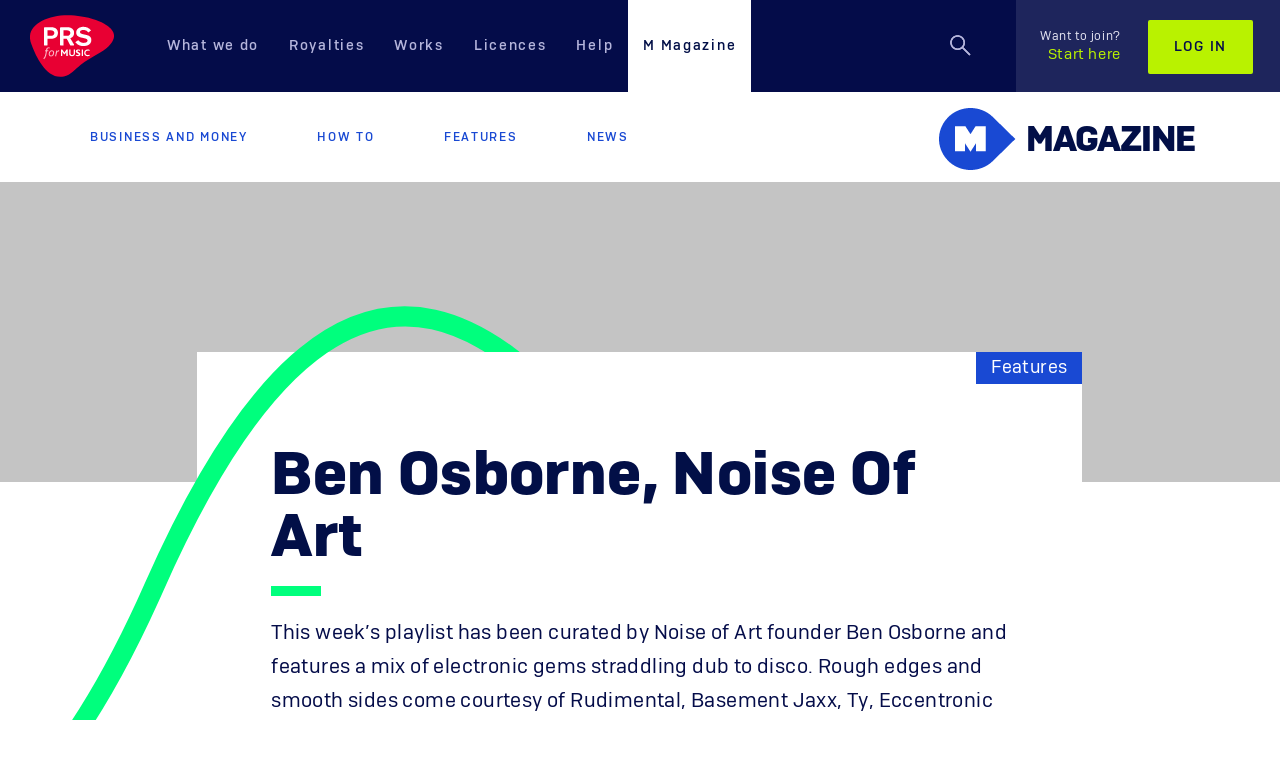

--- FILE ---
content_type: text/html; charset=utf-8
request_url: https://www.prsformusic.com/m-magazine/features/friday-playlist-ben-osborne-noise-of-art
body_size: 57014
content:

<!DOCTYPE html>
<html lang="en" itemscope itemtype="http://schema.org/Product">



<head>
  <meta charset="utf-8">
  <meta http-equiv="X-UA-Compatible" content="IE=edge">
  <meta name="viewport" content="width=device-width, initial-scale=1, maximum-scale=1, user-scalable=no">


  <!-- The globa01.css 3 meta tags *must* come first in the head; any other head content must come *after* these tags -->
  <meta name="description" content="This week&#8217;s playlist has been curated by Noise of Art founder Ben Osborne and features a mix of electronic gems straddling dub to disco. Rough edges and smooth sides come courtesy of Rudimental, Basement Jaxx, Ty, Eccentronic Research Council, Symbol One and more. Listen in to get a flavour of his upcoming celebrations that will mark 100 years of electronic music.">

  <title>Ben Osborne, Noise Of Art</title>

  <!-- Schema.org markup for Google+ -->
  <meta itemprop="name" content="Ben Osborne, Noise Of Art">
  <meta itemprop="description" content="This week&#8217;s playlist has been curated by Noise of Art founder Ben Osborne and features a mix of electronic gems straddling dub to disco. Rough edges and smooth sides come courtesy of Rudimental, Basement Jaxx, Ty, Eccentronic Research Council, Symbol One and more. Listen in to get a flavour of his upcoming celebrations that will mark 100 years of electronic music.">
  <!-- Twitter Card data -->
  <meta name="twitter:title" content="Ben Osborne, Noise Of Art">
  <meta name="twitter:description" content="This week&#8217;s playlist has been curated by Noise of Art founder Ben Osborne and features a mix of electronic gems straddling dub to disco. Rough edges and smooth sides come courtesy of Rudimental, Basement Jaxx, Ty, Eccentronic Research Council, Symbol One and more. Listen in to get a flavour of his upcoming celebrations that will mark 100 years of electronic music.">
    <meta name="twitter:image" content="https://www.prsformusic.com/-/media/foundation/mediumtile.png" />
  <meta name="twitter:site" content="prsformusic">
  <meta name="twitter:card" content="summary_large_image">

  <meta property="fb:pages" content="50991611802" />


  <!-- Open Graph data -->
  <meta property="og:title" content="Ben Osborne, Noise Of Art" />
  <meta property="og:type" content="website" />
  <meta property="og:url" content="https://www.prsformusic.com/m-magazine/features/friday-playlist-ben-osborne-noise-of-art" />
    <meta property="og:image" content="https://www.prsformusic.com/-/media/foundation/mediumtile.png" />
  <meta property="og:description" content="This week&#8217;s playlist has been curated by Noise of Art founder Ben Osborne and features a mix of electronic gems straddling dub to disco. Rough edges and smooth sides come courtesy of Rudimental, Basement Jaxx, Ty, Eccentronic Research Council, Symbol One and more. Listen in to get a flavour of his upcoming celebrations that will mark 100 years of electronic music." />

  <link rel="canonical" href="https://www.prsformusic.com/m-magazine/features/friday-playlist-ben-osborne-noise-of-art" />

  <!-- Favicon and Icons for all devices -->
  <link rel="shortcut icon" href="/images/favicons/favicon.ico" type="image/x-icon" />

  <link rel="apple-touch-icon" sizes="57x57" href="/images/favicons/apple-touch-icon-57x57.png">
  <link rel="apple-touch-icon" sizes="60x60" href="/images/favicons/apple-touch-icon-60x60.png">
  <link rel="apple-touch-icon" sizes="72x72" href="/images/favicons/apple-touch-icon-72x72.png">
  <link rel="apple-touch-icon" sizes="76x76" href="/images/favicons/apple-touch-icon-76x76.png">
  <link rel="apple-touch-icon" sizes="114x114" href="/images/favicons/apple-touch-icon-114x114.png">
  <link rel="apple-touch-icon" sizes="120x120" href="/images/favicons/apple-touch-icon-120x120.png">
  <link rel="apple-touch-icon" sizes="144x144" href="/images/favicons/apple-touch-icon-144x144.png">
  <link rel="apple-touch-icon" sizes="152x152" href="/images/favicons/apple-touch-icon-152x152.png">
  <link rel="apple-touch-icon" sizes="180x180" href="/images/favicons/apple-touch-icon-180x180.png">

  <link rel="icon" type="image/png" href="/images/favicons/favicon-16x16.png" sizes="16x16">
  <link rel="icon" type="image/png" href="/images/favicons/favicon-32x32.png" sizes="32x32">
  <link rel="icon" type="image/png" href="/images/favicons/favicon-96x96.png" sizes="96x96">
  <link rel="icon" type="image/png" href="/images/favicons/android-chrome-192x192.png" sizes="192x192">

  <meta name="msapplication-square70x70logo" content="/images/icons/smalltile.png" />
  <meta name="msapplication-square150x150logo" content="/images/icons/mediumtile.png" />
  <meta name="msapplication-wide310x150logo" content="/images/icons/widetile.png" />
  <meta name="msapplication-square310x310logo" content="/images/icons/largetile.png" />

  <style>
    /* trying to address the flicking issue on login pages */
    [id="login_page"] {
      /*display: none;*/
    }
  </style>
  

    <link media="all" rel="stylesheet" id="stylesheetCssLink" href="https://www.prsformusic.com/dist/css/global-08.css">


  <!-- HTML5 shim and Respond.js for IE8 support of HTML5 elements and media queries -->
  <!--[if lt IE 9]>
      <script src="https://oss.maxcdn.com/html5shiv/3.7.3/html5shiv.min.js"></script>
      <script src="https://oss.maxcdn.com/respond/1.4.2/respond.min.js"></script>
  <![endif]-->
  <!--Cookie Consent Script 1-->
<script nonce=EAh83u2KqUivm3kwK2NpA src="https://consent.trustarc.com/autoblockasset/core.min.js?domain=prsformusic.com"></script>
<script nonce=EAh83u2KqUivm3kwK2NpA src="https://consent.trustarc.com/autoblockoptout?domain=prsformusic.com"></script>
<script nonce=EAh83u2KqUivm3kwK2NpA type="text/javascript">
function addTrialToken(tokenContents) {
var tokenElement = document.createElement('meta');
tokenElement.httpEquiv = 'origin-trial';
tokenElement.content = tokenContents;
document.head.appendChild(tokenElement);
}
addTrialToken("Ao+CCoCriuVqiWPITzLnqeN5PH+uVY53u0TbLBEA3Jr+JOUKFyb/7jjKxV1XCxzMDafer2+gvZOArCWPrNoDawoAAABxeyJvcmlnaW4iOiJodHRwczovL3d3dy5wcnNmb3JtdXNpYy5jb206NDQzIiwiZmVhdHVyZSI6IkRpc2FibGVUaGlyZFBhcnR5U3RvcmFnZVBhcnRpdGlvbmluZyIsImV4cGlyeSI6MTcyNTQwNzk5OX0=");
</script>  <!--End Cookie Consent Script 1-->
  <!-- Google Tag Manager -->
    <script nonce="EAh83u2KqUivm3kwK2NpA">
      (function (w, d, s, l, i) {
        w[l] = w[l] || [];
        w[l].push({
          'gtm.start':
            new Date().getTime(),
          event: 'gtm.js'
        });
        var f = d.getElementsByTagName(s)[0],
          j = d.createElement(s),
          dl = l != 'dataLayer' ? '&l=' + l : '';
        j.async = true;
        j.src =
          'https://www.googletagmanager.com/gtm.js?id=' + i + dl;
        f.parentNode.insertBefore(j, f);
      })(window, document, 'script', 'dataLayer', 'GTM-N8CZ34');
    </script>
  <!-- End Google Tag Manager -->
  <!--Cookie Consent Script 2-->
<script nonce=EAh83u2KqUivm3kwK2NpA async="async" src=//consent.trustarc.com/notice?domain=prsformusic.com&gtm=1&c=teconsent&js=nj&noticeType=bb&text=true&pcookie crossorigin=""></script>
<meta name="algolia-site-verification"  content="E6E30A9D2B69C599" />  <!-- End Cookie Consent Script 2 -->
  <!-- Twitter widgets -->
  <script nonce="EAh83u2KqUivm3kwK2NpA">
    window.twttr = (function (d, s, id) {
      var js, fjs = d.getElementsByTagName(s)[0],
        t = window.twttr || {};
      if (d.getElementById(id)) return t;
      js = d.createElement(s);
      js.id = id;
      js.src = "https://platform.twitter.com/widgets.js";
      fjs.parentNode.insertBefore(js, fjs);
      t._e = [];
      t.ready = function (f) {
        t._e.push(f);
      };
      return t;
    }(document, "script", "twitter-wjs"));
  </script>

</head>
<body class="">

  
  <noscript>
    <iframe src="https://www.googletagmanager.com/ns.html?id=GTM-N8CZ34"
            height="0" width="0" style="display:none;visibility:hidden"></iframe>
  </noscript>


  <div class="offcanvas__container offcanvas--trigger">
    
    
<nav id="nav" class="navbar navbar-default   navbar-absolute-top" role="navigation">
  <div class="visible-lg">
    <a href="/" title="Home" class="navbar-header">
      <svg xmlns="http://www.w3.org/2000/svg" height="62" width="84" viewBox="0 0 200 147" tabindex="-1"> <title tabindex="-1">PRS for Music</title> <g fill-rule="evenodd" fill="none"> <path fill="#E80033" d="M4.13 71.2c10.4 28.8 36.9 83.8 76.5 74.8 16.4-3 27.4-17 39.4-27 14-11 28-18 43-27.5 0 0 55-28.5 31-57.4 0 0-19-26.3-88-33.1-61.4-6.01-123 22.4-102 70.2" tabindex="-1" /> <path tabindex="-1" fill="#FEFEFE" d="M50.6 49.2h-8.9V36.1h7.7c5.7 0 8.5 2.6 8.5 6.6 0 4.1-3.1 6.5-7.3 6.5m1.1-20.3H34.9c-.8 0-1.5.6-1.5 1.4V71.1c0 .8.7 1.5 1.5 1.5H40.3c.8 0 1.4-.7 1.4-1.5V56.5H49.6c4.1-.1 8.2-1.5 8.2-1.5 2.1-.8 8.7-3.1 8.7-12.9 0-7.7-5.5-13.2-14.8-13.2M88.8 49.2h-8.9V36.1h7.7c5.7 0 8.4 2.6 8.4 6.6 0 4.1-3 6.5-7.2 6.5M105 70.4L95.9 55c2.1-.8 9.1-3.1 9.1-12.9 0-7.7-5.9-13.2-15.1-13.2H73.1c-.8 0-1.4.6-1.4 1.4V71.1c0 .8.6 1.4 1.4 1.5H78.5c.8 0 1.4-.7 1.4-1.5V56.5h7.8l8.1 15.3c.2.4.7.7 1.2.8h6c1 0 2-.7 2-1.5v-.7M133 47l-5-1.2c-5-1.1-9-2-9-5.6 0-3 3-4.8 8-4.8s9 1.8 11 5c0 .4 0 .6 1 .6 0 0 1-.1 1-.3l4-3.3c1-.2 1-.6 1-1.1 0-.4 0-.7-1-.9v-.1c-4-5.1-10-7.5-17-7.5-8 0-17 4.4-17 13.6 0 8 6 10.6 13 12.2l5 1.1c6 1.4 9 2.3 9 5.8 0 4.2-5 5.6-9 5.6-5 0-9-1.8-12-5.6-1-.3-1-.5-2-.5v.3l-5 3.3c0 .3-1 .7-1 1.2 0 .3 0 .6 1 .8v.1c4 5.3 11 8 18 8 9 0 19-3.7 19-14.4 0-8.3-6-10.9-13-12.3" /> <path tabindex="-1" fill="#FCB5C5" d="M46 79.6c-.6-.4-1.2-.6-2-.6-1.4 0-2.5.9-3 3.1l-.3 1.6h3.4l-.9 2.1h-2.8c-1.1 6.7-2 15.2-6.9 19.2l-1.6-2c3.9-3.6 4.6-9.1 5.9-17.2h-2l.3-2.1h2l.3-1.8c.8-4.1 3.5-5.2 5.6-5.2 1.1 0 2.1.3 3.1.8L46 79.6zM54 86.7c-.5-.5-1.2-.8-2.2-.8-1.2 0-2.2.5-3 1.4-1.1 1.2-1.8 3.1-1.8 5.1 0 1.3.4 2.3 1.1 3 .5.4 1.2.7 2.1.7 1 0 1.9-.4 2.6-1.1 1.3-1.2 2.1-3.3 2.1-5.4 0-1.2-.3-2.2-.9-2.9m.8 9.6c-1.3 1.3-3 2-4.8 2s-3.1-.6-4-1.4c-1.1-1.1-1.6-2.8-1.6-4.5 0-2.6 1-5 2.6-6.6 1.2-1.3 3-2.1 5-2.1 1.8 0 3.1.6 4 1.5 1 1.1 1.5 2.6 1.5 4.3 0 2.8-1 5.3-2.7 6.8M68.8 86.6c-.4-.2-.9-.3-1.3-.3-1.5 0-3.1 1.5-4.3 6.7l-1 5h-2.6l3-13.9h2l-.4 2.8c1-2 2.2-3.2 4-3.2.8 0 1.4.3 1.8.6l-1.2 2.3z" /> <path tabindex="-1" fill="#FEFEFE" d="M89.9 96.8V82.6c0-.4-.4-.7-.8-.7h-1.8c-.3 0-.5.1-.6.3l-3.6 5.5c-.5.7-.8 1.3-1.1 1.8-.3-.5-.7-1.1-1.1-1.7L77 82.2c-.1-.2-.4-.3-.7-.3h-1.8c-.4 0-.8.3-.8.7v14.2c0 .5.4.8.8.8h1.7c.4 0 .8-.3.8-.8v-9.6c.3.6.7 1.1 1 1.6l3 4.2c.2.2.4.3.6.3h.7c.3 0 .5-.1.7-.3l2.7-4.1c.2-.4.8-1.2.9-1.7h.1c-.1.6-.1 1.1-.1 1.7v7.9c0 .4.4.8.8.8h1.7c.5 0 .8-.3.8-.8M107 82.6c0-.4 0-.7-1-.7h-2v9.8c0 1-1 1.8-1 2.4-1 .7-2 1-3 1-.9 0-1.9-.3-2.5-1-.5-.6-.9-1.4-.9-2.6v-8.9c0-.4-.3-.7-.7-.7h-1.7c-.5 0-.8.3-.8.7v9.2c0 1.8.5 3.4 1.5 4.4 1.2 1.1 2.9 1.6 5.1 1.6 2 0 4-.6 5-1.8 1-1.1 2-2.6 2-4.5v-8.9zM113 85.8c0-.9 1-1.5 2-1.5s2 .3 3 .7c0 0 1-.3 1-.7V83.1c0-.3 0-.6-1-.7-1-.4-2-.7-3-.7-4 0-6 2.1-6 4.5 0 1.2 1 2.1 1 2.8 2 2.2 6 2.5 6 4.6 0 1.2-1 1.6-2 1.6s-2-.3-3-.8c0-.1 0-.1-1-.1v.4l-1 1v.4c0 .2 0 .5 1 .6 1 .6 2 1.1 4 1.1 3 0 6-1.8 6-4.6 0-4.9-7-4.7-7-7.4M126 82.7v-.1c0-.4 0-.7-1-.7h-2V97.6h2c1 0 1-.3 1-.8V82.7zM142 95.9v-1.2c-1-.3-1-.5-1-.5v.1c-1 .5-2 .7-4 .7-3 0-5-2.3-5-5.3 0-2.8 2-5.3 6-5.3 1 0 2 .1 3 .6 0 0 1-.3 1-.7V83c0-.3-1-.6-1-.7-1-.4-2-.6-3-.6-6 0-9 3.7-9 8.2 0 4.4 3 7.9 8 7.9 1 0 3-.3 5-1.2v-.7" /> </g> </svg>
    </a>
    <div id="navbar" class="navbar-collapse collapse">
      <ul class="nav navbar-nav">
          <li class=" nav-dropdown-link">

            <a href="/what-we-do" >What we do</a>

              <ul class="nav-dropdown">
                
        <li>
            <a href="/what-we-do/prs-and-mcps">
                PRS and MCPS
            </a>
        </li>
        <li>
            <a href="/what-we-do/paying-our-members">
                Paying our members
            </a>
        </li>
        <li>
            <a href="/what-we-do/protecting-music">
                Protecting music
            </a>
        </li>
        <li>
            <a href="/what-we-do/supporting-music">
                Supporting music
            </a>
        </li>

              </ul>
          </li>
                  <li class=" nav-dropdown-link">

            <a href="/royalties" >Royalties</a>

              <ul class="nav-dropdown">
                
        <li>
            <a href="/royalties/getting-started-as-a-writer">
                Getting started as a writer
            </a>
        </li>
        <li>
            <a href="/royalties/royalty-payment-dates">
                Payment dates
            </a>
        </li>
        <li>
            <a href="/royalties/report-live-performances">
                Report live performances
            </a>
        </li>
        <li>
            <a href="/royalties/your-statement">
                Your statement
            </a>
        </li>

              </ul>
          </li>
                  <li class=" nav-dropdown-link">

            <a href="/works" >Works</a>

              <ul class="nav-dropdown">
                
        <li>
            <a href="/works/registering-works">
                Registering works
            </a>
        </li>
        <li>
            <a href="/works/searching-works">
                Searching works
            </a>
        </li>
        <li>
            <a href="/works/how-copyright-works">
                How copyright works
            </a>
        </li>
        <li>
            <a href="/works/nexus-programme">
                Nexus programme
            </a>
        </li>

              </ul>
          </li>
                  <li class=" ">

            <a href="/licences" >Licences</a>

          </li>
                  <li class=" nav-dropdown-link">

            <a href="/help" >Help</a>

              <ul class="nav-dropdown">
                
        <li>
            <a href="https://help.prsformusic.com/s/">
                My membership
            </a>
        </li>
        <li>
            <a href="/help/help-with-buying-a-licence">
                Buying a licence
            </a>
        </li>

              </ul>
          </li>
                  <li class="m-magazine active ">

            <a href="/m-magazine" >M Magazine</a>

          </li>
      </ul>
      <div class="navbar-right">
        <ul class="nav navbar-nav navbar__search ">
            <li>
              <div class="navbar__search-container">
                  <button class="navbar__search-icon-container" title="Search">
                    <svg class="navbar__search-icon" width="24" height="24" viewBox="0 0 24 24" xmlns="http://www.w3.org/2000/svg" xmlns:xlink="http://www.w3.org/1999/xlink" tabindex="-1"> <title tabindex="-1">Search</title> <defs tabindex="-1"> <path d="M7.61 14.967c4.063 0 7.357-3.294 7.357-7.358 0-4.065-3.294-7.36-7.358-7.36C3.544.25.25 3.545.25 7.61c0 4.063 3.295 7.357 7.36 7.357zm0-1.5c-3.237 0-5.86-2.623-5.86-5.858 0-3.237 2.623-5.86 5.86-5.86 3.234 0 5.857 2.623 5.857 5.86 0 3.234-2.623 5.857-5.858 5.857zm4.637-.15l7.223 7.213 1.06-1.06-7.223-7.212-1.06 1.06z" id="a-3" tabindex="-1" /> </defs> <g fill="none" fill-rule="evenodd" tabindex="-1"> <mask id="b-3" fill="#fff"> <use xlink:href="#a-3" tabindex="-1" /> </mask> <use fill="#B5B5DB" xlink:href="#a-3" tabindex="-1" /> <path d="M0 0h150v60H0z" mask="url(#b-3)" fill="#B5B5DB" tabindex="-1" /> </g> </svg>
                    <svg class="navbar__search-close-icon" width="24" height="24" viewBox="0 0 24 24" xmlns="http://www.w3.org/2000/svg" tabindex="-1"> <title tabindex="-1">Close Search</title> <g stroke="#B5B5DB" stroke-width="2" fill="none" fill-rule="evenodd" tabindex="-1"> <path d="M1 1l22 22M1 23L23 1" tabindex="-1" /> </g> </svg>
                  </button>
                <form action="https://www.prsformusic.com/search" class="navbar__search-bar-container">
                  <a href="#" title="Search" class="navbar__search-icon-button navbar__search-icon-svg" tabindex="-1">
                    <svg width="33" height="33" viewBox="0 0 24 24" xmlns="http://www.w3.org/2000/svg" xmlns:xlink="http://www.w3.org/1999/xlink" tabindex="-1"> <title tabindex="-1">Search</title> <defs tabindex="-1"> <path d="M7.61 14.967c4.063 0 7.357-3.294 7.357-7.358 0-4.065-3.294-7.36-7.358-7.36C3.544.25.25 3.545.25 7.61c0 4.063 3.295 7.357 7.36 7.357zm0-1.5c-3.237 0-5.86-2.623-5.86-5.858 0-3.237 2.623-5.86 5.86-5.86 3.234 0 5.857 2.623 5.857 5.86 0 3.234-2.623 5.857-5.858 5.857zm4.637-.15l7.223 7.213 1.06-1.06-7.223-7.212-1.06 1.06z" id="search-icon-a" tabindex="-1" /> </defs> <g fill="none" fill-rule="evenodd" tabindex="-1"> <mask id="search-icon-b" fill="#fff"> <use xlink:href="#search-icon-a" tabindex="-1" /> </mask> <use fill="#02072A" xlink:href="#search-icon-a" tabindex="-1" /> <path d="M0 0h150v60H0z" mask="url(#search-icon-b)" fill="#02072A" tabindex="-1" /> </g> </svg>
                  </a>
                  <label style="display:none" for="query">Search</label><input type="text" class="navbar__search-bar form-control" id="query" name="query" placeholder="Enter your search here..." tabindex="-1" />
                  <input type="submit" value="Search" class="btn btn-primary navbar__search-button" disabled="disabled" tabindex="-1" />
                </form>
              </div>
            </li>
         </ul>
            <ul class="nav navbar-nav navbar-login">
              <li> <a href="https://www.prsformusic.com/join" class="navbar__member-link"><span>Want to join?</span>Start here</a></li>
              <li><a href="https://www.prsformusic.com/login" class="btn btn-default">Log in</a></li>
            </ul>
        </div>
    </div>
  </div>

  <div class="visible-xxs visible-xs visible-sm visible-md">
    <div class="navbar navbar-default " role="navigation">
      <button type="button" class="navbar-toggle" data-toggle="offcanvas" data-target=".navbar-collapse"><span class="icon-bar"> </span> <span class="icon-bar"> </span> <span class="icon-bar"> </span> </button>

      <ul class="nav navbar-nav navbar__search ">
        <li>
          <div class="navbar__search-container">
              <button class="navbar__search-icon-container" title="Search">
                <svg class="navbar__search-icon" width="24" height="24" viewBox="0 0 24 24" xmlns="http://www.w3.org/2000/svg" xmlns:xlink="http://www.w3.org/1999/xlink" tabindex="-1"> <title tabindex="-1">Search</title> <defs tabindex="-1"> <path d="M7.61 14.967c4.063 0 7.357-3.294 7.357-7.358 0-4.065-3.294-7.36-7.358-7.36C3.544.25.25 3.545.25 7.61c0 4.063 3.295 7.357 7.36 7.357zm0-1.5c-3.237 0-5.86-2.623-5.86-5.858 0-3.237 2.623-5.86 5.86-5.86 3.234 0 5.857 2.623 5.857 5.86 0 3.234-2.623 5.857-5.858 5.857zm4.637-.15l7.223 7.213 1.06-1.06-7.223-7.212-1.06 1.06z" id="a-1" tabindex="-1" /> </defs> <g fill="none" fill-rule="evenodd" tabindex="-1"> <mask id="b-1" fill="#fff"> <use xlink:href="#a-1" tabindex="-1" /> </mask> <use fill="#B5B5DB" xlink:href="#a-1" /> <path d="M0 0h150v60H0z" mask="url(#b-1)" fill="#B5B5DB" tabindex="-1" /> </g> </svg>
                <svg class="navbar__search-close-icon" width="24" height="24" viewBox="0 0 24 24" xmlns="http://www.w3.org/2000/svg" tabindex="-1"> <title tabindex="-1">Close Search</title> <g stroke="#B5B5DB" stroke-width="2" fill="none" fill-rule="evenodd" tabindex="-1"> <path d="M1 1l22 22M1 23L23 1" tabindex="-1" /> </g> </svg>
              </button>
            <form action="https://www.prsformusic.com/search" class="navbar__search-bar-container">
              <a href="#" title="Search" class="navbar__search-icon-button navbar__search-icon-svg" tabindex="-1">
                <svg width="33" height="33" viewBox="0 0 24 24" xmlns="http://www.w3.org/2000/svg" xmlns:xlink="http://www.w3.org/1999/xlink" tabindex="-1"> <title tabindex="-1">Search</title> <defs tabindex="-1"> <path d="M7.61 14.967c4.063 0 7.357-3.294 7.357-7.358 0-4.065-3.294-7.36-7.358-7.36C3.544.25.25 3.545.25 7.61c0 4.063 3.295 7.357 7.36 7.357zm0-1.5c-3.237 0-5.86-2.623-5.86-5.858 0-3.237 2.623-5.86 5.86-5.86 3.234 0 5.857 2.623 5.857 5.86 0 3.234-2.623 5.857-5.858 5.857zm4.637-.15l7.223 7.213 1.06-1.06-7.223-7.212-1.06 1.06z" id="search-icon-mobile-a" tabindex="-1" /> </defs> <g fill="none" fill-rule="evenodd" tabindex="-1"> <mask id="search-icon-mobile-b" fill="#fff"> <use xlink:href="#search-icon-mobile-a" tabindex="-1" /> </mask> <use fill="#02072A" xlink:href="#search-icon-mobile-a" /> <path d="M0 0h150v60H0z" mask="url(#search-icon-mobile-b)" fill="#02072A" tabindex="-1" /> </g> </svg>
              </a>
              <label style="display:none" for="m-query">Search</label><input type="text" class="navbar__search-bar form-control" id="m-query" name="query" placeholder="Enter your search here..." tabindex="-1" />
              <input type="submit" value="Search" class="btn btn-primary navbar__search-button" disabled="disabled" tabindex="-1" />
            </form>
          </div>
        </li>
      </ul>
        
      
       <a href="/" title="Home" class="navbar-header">
         <svg xmlns="http://www.w3.org/2000/svg" height="49" width="66" viewBox="0 0 200 147" tabindex="-1"> <title tabindex="-1">PRS for Music</title> <g fill-rule="evenodd" fill="none"> <path tabindex="-1" fill="#E80033" d="M4.13 71.2c10.4 28.8 36.9 83.8 76.5 74.8 16.4-3 27.4-17 39.4-27 14-11 28-18 43-27.5 0 0 55-28.5 31-57.4 0 0-19-26.3-88-33.1-61.4-6.01-123 22.4-102 70.2" /> <path tabindex="-1" fill="#FEFEFE" d="M50.6 49.2h-8.9V36.1h7.7c5.7 0 8.5 2.6 8.5 6.6 0 4.1-3.1 6.5-7.3 6.5m1.1-20.3H34.9c-.8 0-1.5.6-1.5 1.4V71.1c0 .8.7 1.5 1.5 1.5H40.3c.8 0 1.4-.7 1.4-1.5V56.5H49.6c4.1-.1 8.2-1.5 8.2-1.5 2.1-.8 8.7-3.1 8.7-12.9 0-7.7-5.5-13.2-14.8-13.2M88.8 49.2h-8.9V36.1h7.7c5.7 0 8.4 2.6 8.4 6.6 0 4.1-3 6.5-7.2 6.5M105 70.4L95.9 55c2.1-.8 9.1-3.1 9.1-12.9 0-7.7-5.9-13.2-15.1-13.2H73.1c-.8 0-1.4.6-1.4 1.4V71.1c0 .8.6 1.4 1.4 1.5H78.5c.8 0 1.4-.7 1.4-1.5V56.5h7.8l8.1 15.3c.2.4.7.7 1.2.8h6c1 0 2-.7 2-1.5v-.7M133 47l-5-1.2c-5-1.1-9-2-9-5.6 0-3 3-4.8 8-4.8s9 1.8 11 5c0 .4 0 .6 1 .6 0 0 1-.1 1-.3l4-3.3c1-.2 1-.6 1-1.1 0-.4 0-.7-1-.9v-.1c-4-5.1-10-7.5-17-7.5-8 0-17 4.4-17 13.6 0 8 6 10.6 13 12.2l5 1.1c6 1.4 9 2.3 9 5.8 0 4.2-5 5.6-9 5.6-5 0-9-1.8-12-5.6-1-.3-1-.5-2-.5v.3l-5 3.3c0 .3-1 .7-1 1.2 0 .3 0 .6 1 .8v.1c4 5.3 11 8 18 8 9 0 19-3.7 19-14.4 0-8.3-6-10.9-13-12.3" /> <path tabindex="-1" fill="#FCB5C5" d="M46 79.6c-.6-.4-1.2-.6-2-.6-1.4 0-2.5.9-3 3.1l-.3 1.6h3.4l-.9 2.1h-2.8c-1.1 6.7-2 15.2-6.9 19.2l-1.6-2c3.9-3.6 4.6-9.1 5.9-17.2h-2l.3-2.1h2l.3-1.8c.8-4.1 3.5-5.2 5.6-5.2 1.1 0 2.1.3 3.1.8L46 79.6zM54 86.7c-.5-.5-1.2-.8-2.2-.8-1.2 0-2.2.5-3 1.4-1.1 1.2-1.8 3.1-1.8 5.1 0 1.3.4 2.3 1.1 3 .5.4 1.2.7 2.1.7 1 0 1.9-.4 2.6-1.1 1.3-1.2 2.1-3.3 2.1-5.4 0-1.2-.3-2.2-.9-2.9m.8 9.6c-1.3 1.3-3 2-4.8 2s-3.1-.6-4-1.4c-1.1-1.1-1.6-2.8-1.6-4.5 0-2.6 1-5 2.6-6.6 1.2-1.3 3-2.1 5-2.1 1.8 0 3.1.6 4 1.5 1 1.1 1.5 2.6 1.5 4.3 0 2.8-1 5.3-2.7 6.8M68.8 86.6c-.4-.2-.9-.3-1.3-.3-1.5 0-3.1 1.5-4.3 6.7l-1 5h-2.6l3-13.9h2l-.4 2.8c1-2 2.2-3.2 4-3.2.8 0 1.4.3 1.8.6l-1.2 2.3z" /> <path tabindex="-1" fill="#FEFEFE" d="M89.9 96.8V82.6c0-.4-.4-.7-.8-.7h-1.8c-.3 0-.5.1-.6.3l-3.6 5.5c-.5.7-.8 1.3-1.1 1.8-.3-.5-.7-1.1-1.1-1.7L77 82.2c-.1-.2-.4-.3-.7-.3h-1.8c-.4 0-.8.3-.8.7v14.2c0 .5.4.8.8.8h1.7c.4 0 .8-.3.8-.8v-9.6c.3.6.7 1.1 1 1.6l3 4.2c.2.2.4.3.6.3h.7c.3 0 .5-.1.7-.3l2.7-4.1c.2-.4.8-1.2.9-1.7h.1c-.1.6-.1 1.1-.1 1.7v7.9c0 .4.4.8.8.8h1.7c.5 0 .8-.3.8-.8M107 82.6c0-.4 0-.7-1-.7h-2v9.8c0 1-1 1.8-1 2.4-1 .7-2 1-3 1-.9 0-1.9-.3-2.5-1-.5-.6-.9-1.4-.9-2.6v-8.9c0-.4-.3-.7-.7-.7h-1.7c-.5 0-.8.3-.8.7v9.2c0 1.8.5 3.4 1.5 4.4 1.2 1.1 2.9 1.6 5.1 1.6 2 0 4-.6 5-1.8 1-1.1 2-2.6 2-4.5v-8.9zM113 85.8c0-.9 1-1.5 2-1.5s2 .3 3 .7c0 0 1-.3 1-.7V83.1c0-.3 0-.6-1-.7-1-.4-2-.7-3-.7-4 0-6 2.1-6 4.5 0 1.2 1 2.1 1 2.8 2 2.2 6 2.5 6 4.6 0 1.2-1 1.6-2 1.6s-2-.3-3-.8c0-.1 0-.1-1-.1v.4l-1 1v.4c0 .2 0 .5 1 .6 1 .6 2 1.1 4 1.1 3 0 6-1.8 6-4.6 0-4.9-7-4.7-7-7.4M126 82.7v-.1c0-.4 0-.7-1-.7h-2V97.6h2c1 0 1-.3 1-.8V82.7zM142 95.9v-1.2c-1-.3-1-.5-1-.5v.1c-1 .5-2 .7-4 .7-3 0-5-2.3-5-5.3 0-2.8 2-5.3 6-5.3 1 0 2 .1 3 .6 0 0 1-.3 1-.7V83c0-.3-1-.6-1-.7-1-.4-2-.6-3-.6-6 0-9 3.7-9 8.2 0 4.4 3 7.9 8 7.9 1 0 3-.3 5-1.2v-.7" /> </g> </svg>
       </a>
    </div>
  </div>
</nav>

<div class="col-xs-6 col-sm-3 sidebar-offcanvas navbar-collapse offcanvas--showhide" id="sidebar" role="navigation">
  <div class="visible-xxs visible-xs visible-sm visible-md">
    <div class="row sidebar-nav-wrapper">
      <div class="sidebar-nav">
        <a href="/" title="Home" class="navbar-header">
          <svg xmlns="http://www.w3.org/2000/svg" height="60" width="81" viewBox="0 0 200 147" tabindex="-1"> <title tabindex="-1">PRS for Music</title> <g fill-rule="evenodd" fill="none"> <path tabindex="-1" fill="#E80033" d="M4.13 71.2c10.4 28.8 36.9 83.8 76.5 74.8 16.4-3 27.4-17 39.4-27 14-11 28-18 43-27.5 0 0 55-28.5 31-57.4 0 0-19-26.3-88-33.1-61.4-6.01-123 22.4-102 70.2" /> <path tabindex="-1" fill="#FEFEFE" d="M50.6 49.2h-8.9V36.1h7.7c5.7 0 8.5 2.6 8.5 6.6 0 4.1-3.1 6.5-7.3 6.5m1.1-20.3H34.9c-.8 0-1.5.6-1.5 1.4V71.1c0 .8.7 1.5 1.5 1.5H40.3c.8 0 1.4-.7 1.4-1.5V56.5H49.6c4.1-.1 8.2-1.5 8.2-1.5 2.1-.8 8.7-3.1 8.7-12.9 0-7.7-5.5-13.2-14.8-13.2M88.8 49.2h-8.9V36.1h7.7c5.7 0 8.4 2.6 8.4 6.6 0 4.1-3 6.5-7.2 6.5M105 70.4L95.9 55c2.1-.8 9.1-3.1 9.1-12.9 0-7.7-5.9-13.2-15.1-13.2H73.1c-.8 0-1.4.6-1.4 1.4V71.1c0 .8.6 1.4 1.4 1.5H78.5c.8 0 1.4-.7 1.4-1.5V56.5h7.8l8.1 15.3c.2.4.7.7 1.2.8h6c1 0 2-.7 2-1.5v-.7M133 47l-5-1.2c-5-1.1-9-2-9-5.6 0-3 3-4.8 8-4.8s9 1.8 11 5c0 .4 0 .6 1 .6 0 0 1-.1 1-.3l4-3.3c1-.2 1-.6 1-1.1 0-.4 0-.7-1-.9v-.1c-4-5.1-10-7.5-17-7.5-8 0-17 4.4-17 13.6 0 8 6 10.6 13 12.2l5 1.1c6 1.4 9 2.3 9 5.8 0 4.2-5 5.6-9 5.6-5 0-9-1.8-12-5.6-1-.3-1-.5-2-.5v.3l-5 3.3c0 .3-1 .7-1 1.2 0 .3 0 .6 1 .8v.1c4 5.3 11 8 18 8 9 0 19-3.7 19-14.4 0-8.3-6-10.9-13-12.3" /> <path tabindex="-1" fill="#FCB5C5" d="M46 79.6c-.6-.4-1.2-.6-2-.6-1.4 0-2.5.9-3 3.1l-.3 1.6h3.4l-.9 2.1h-2.8c-1.1 6.7-2 15.2-6.9 19.2l-1.6-2c3.9-3.6 4.6-9.1 5.9-17.2h-2l.3-2.1h2l.3-1.8c.8-4.1 3.5-5.2 5.6-5.2 1.1 0 2.1.3 3.1.8L46 79.6zM54 86.7c-.5-.5-1.2-.8-2.2-.8-1.2 0-2.2.5-3 1.4-1.1 1.2-1.8 3.1-1.8 5.1 0 1.3.4 2.3 1.1 3 .5.4 1.2.7 2.1.7 1 0 1.9-.4 2.6-1.1 1.3-1.2 2.1-3.3 2.1-5.4 0-1.2-.3-2.2-.9-2.9m.8 9.6c-1.3 1.3-3 2-4.8 2s-3.1-.6-4-1.4c-1.1-1.1-1.6-2.8-1.6-4.5 0-2.6 1-5 2.6-6.6 1.2-1.3 3-2.1 5-2.1 1.8 0 3.1.6 4 1.5 1 1.1 1.5 2.6 1.5 4.3 0 2.8-1 5.3-2.7 6.8M68.8 86.6c-.4-.2-.9-.3-1.3-.3-1.5 0-3.1 1.5-4.3 6.7l-1 5h-2.6l3-13.9h2l-.4 2.8c1-2 2.2-3.2 4-3.2.8 0 1.4.3 1.8.6l-1.2 2.3z" /> <path tabindex="-1" fill="#FEFEFE" d="M89.9 96.8V82.6c0-.4-.4-.7-.8-.7h-1.8c-.3 0-.5.1-.6.3l-3.6 5.5c-.5.7-.8 1.3-1.1 1.8-.3-.5-.7-1.1-1.1-1.7L77 82.2c-.1-.2-.4-.3-.7-.3h-1.8c-.4 0-.8.3-.8.7v14.2c0 .5.4.8.8.8h1.7c.4 0 .8-.3.8-.8v-9.6c.3.6.7 1.1 1 1.6l3 4.2c.2.2.4.3.6.3h.7c.3 0 .5-.1.7-.3l2.7-4.1c.2-.4.8-1.2.9-1.7h.1c-.1.6-.1 1.1-.1 1.7v7.9c0 .4.4.8.8.8h1.7c.5 0 .8-.3.8-.8M107 82.6c0-.4 0-.7-1-.7h-2v9.8c0 1-1 1.8-1 2.4-1 .7-2 1-3 1-.9 0-1.9-.3-2.5-1-.5-.6-.9-1.4-.9-2.6v-8.9c0-.4-.3-.7-.7-.7h-1.7c-.5 0-.8.3-.8.7v9.2c0 1.8.5 3.4 1.5 4.4 1.2 1.1 2.9 1.6 5.1 1.6 2 0 4-.6 5-1.8 1-1.1 2-2.6 2-4.5v-8.9zM113 85.8c0-.9 1-1.5 2-1.5s2 .3 3 .7c0 0 1-.3 1-.7V83.1c0-.3 0-.6-1-.7-1-.4-2-.7-3-.7-4 0-6 2.1-6 4.5 0 1.2 1 2.1 1 2.8 2 2.2 6 2.5 6 4.6 0 1.2-1 1.6-2 1.6s-2-.3-3-.8c0-.1 0-.1-1-.1v.4l-1 1v.4c0 .2 0 .5 1 .6 1 .6 2 1.1 4 1.1 3 0 6-1.8 6-4.6 0-4.9-7-4.7-7-7.4M126 82.7v-.1c0-.4 0-.7-1-.7h-2V97.6h2c1 0 1-.3 1-.8V82.7zM142 95.9v-1.2c-1-.3-1-.5-1-.5v.1c-1 .5-2 .7-4 .7-3 0-5-2.3-5-5.3 0-2.8 2-5.3 6-5.3 1 0 2 .1 3 .6 0 0 1-.3 1-.7V83c0-.3-1-.6-1-.7-1-.4-2-.6-3-.6-6 0-9 3.7-9 8.2 0 4.4 3 7.9 8 7.9 1 0 3-.3 5-1.2v-.7" /> </g> </svg>
        </a>
        <ul class="nav navbar-nav">
            <li class="menu1 ">
<a href="/what-we-do" class="offcanvas-subnav-link" data-subnav="menu1" >What we do</a>            </li>
                      <li class="menu2 ">
<a href="/royalties" class="offcanvas-subnav-link" data-subnav="menu2" >Royalties</a>            </li>
                      <li class="menu3 ">
<a href="/works" class="offcanvas-subnav-link" data-subnav="menu3" >Works</a>            </li>
                      <li class="menu4 ">
<a href="/licences" data-subnav="menu4" >Licences</a>            </li>
                      <li class="menu5 ">
<a href="/help" class="offcanvas-subnav-link" data-subnav="menu5" >Help</a>            </li>
                      <li class="m-magazine ">
<a href="/m-magazine" data-subnav="m-magazine" >M Magazine</a>            </li>
        </ul>
      </div>

<ul class="offcanvas-subnav" data-subnav="menu1">
    <li>
        <button type="button" class="subnav-back">
            Back
        </button>
    </li>
    
        <li>
            <a href="/what-we-do/prs-and-mcps">
                PRS and MCPS
            </a>
        </li>
        <li>
            <a href="/what-we-do/paying-our-members">
                Paying our members
            </a>
        </li>
        <li>
            <a href="/what-we-do/protecting-music">
                Protecting music
            </a>
        </li>
        <li>
            <a href="/what-we-do/supporting-music">
                Supporting music
            </a>
        </li>

</ul>
<ul class="offcanvas-subnav" data-subnav="menu2">
    <li>
        <button type="button" class="subnav-back">
            Back
        </button>
    </li>
    
        <li>
            <a href="/royalties/getting-started-as-a-writer">
                Getting started as a writer
            </a>
        </li>
        <li>
            <a href="/royalties/royalty-payment-dates">
                Payment dates
            </a>
        </li>
        <li>
            <a href="/royalties/report-live-performances">
                Report live performances
            </a>
        </li>
        <li>
            <a href="/royalties/your-statement">
                Your statement
            </a>
        </li>

</ul>
<ul class="offcanvas-subnav" data-subnav="menu3">
    <li>
        <button type="button" class="subnav-back">
            Back
        </button>
    </li>
    
        <li>
            <a href="/works/registering-works">
                Registering works
            </a>
        </li>
        <li>
            <a href="/works/searching-works">
                Searching works
            </a>
        </li>
        <li>
            <a href="/works/how-copyright-works">
                How copyright works
            </a>
        </li>
        <li>
            <a href="/works/nexus-programme">
                Nexus programme
            </a>
        </li>

</ul>

<ul class="offcanvas-subnav" data-subnav="menu5">
    <li>
        <button type="button" class="subnav-back">
            Back
        </button>
    </li>
    
        <li>
            <a href="https://help.prsformusic.com/s/">
                My membership
            </a>
        </li>
        <li>
            <a href="/help/help-with-buying-a-licence">
                Buying a licence
            </a>
        </li>

</ul>

        <ul class="nav navbar-nav navbar-login">
          <li> <a href="https://www.prsformusic.com/join" class="navbar__member-link"><span>Want to join?</span>Start here</a></li>
          <li><a href="https://www.prsformusic.com/login" class="btn btn-default">Log in</a></li>
        </ul>

    </div>
  </div>
</div>

<script nonce="EAh83u2KqUivm3kwK2NpA" type="text/javascript">
    var returnUrlNav = '/m-magazine/features/friday-playlist-ben-osborne-noise-of-art'
    var navConfirmMessage = ''
    var navConfirmMessageSubTitle = ''
</script>

    <div class="offcanvas--pusher-container">
      <div class="offcanvas--pusher">
        
<nav class="m-mag-subnav-wrapper">
  <div class="m-mag-subnav">
    <div class="m-mag-subnav--bar">
      
      <a class="m-logo" href="/m-magazine">
          <span class="m-logo--icon">
            <img src="/-/media/images/mmagazine/mlogo.ashx?la=en&amp;hash=30220C96F8CDCCB1E92A48778973291A" alt="M&#32;Magazine" />
          </span>
          <span class="m-logo--text"> Magazine</span>
      </a>
      <div class="m-mag-subnav--toggle">
        <button id="m-mag-toggle-subnav" type="button"><span class="sr-only">expand</span><i></i></button>
      </div>
    </div>
    <ul>
      <li>
        <a href="/m-magazine/business-and-money" class="" >Business and Money</a>
       
      </li>
            <li>
        <a href="/m-magazine/how-to" class="" >How to</a>
      </li>
            <li>
        <a href="/m-magazine/features" class="" >Features</a>
      </li>
            <li>
        <a href="/m-magazine/news" class="" title="News" >News</a>
      </li>
          </ul>
  </div>
</nav>

        
<script src="https://cdnjs.cloudflare.com/ajax/libs/bodymovin/5.5.9/lottie_html.min.js"
        integrity="sha256-HSGtk0cT/n564V3p2HWdgJYQGSeRsBx57liColy1goc=" crossorigin="anonymous"></script>

    <div class="m-mag-article-page wp-article" role="main">
        <div class="m-mag-article--hero m-mag-article--hero-no-image">
            
        </div>
        <div class="m-mag-article--intro-wrapper">
            <div class="container-fluid">
                <div class="row">
                    <div class="col-xs-12 col-sm-10 col-sm-offset-1">
                        <section class="m-mag-article--intro">
                            <div class="m-mag-article--category">

                              <a href="/m-magazine/features" class="mmag-tag">
                                Features
                              </a>
                            </div>
                            <div class="col-xs-12 col-sm-10 col-sm-offset-1">
                                <div class="m-mag-article--excerpt">
                                    <h1>
                                        Ben Osborne, Noise Of Art
                                    </h1>
                                    <p>
                                        This week’s playlist has been curated by Noise of Art founder Ben Osborne and features a mix of electronic gems straddling dub to disco. Rough edges and smooth sides come courtesy of Rudimental, Basement Jaxx, Ty, Eccentronic Research Council, Symbol One and more. Listen in to get a flavour of his upcoming celebrations that will mark 100 years of electronic music.
                                    </p>
                                    <section class="m-mag-author">
                                        <div class="m-mag-author--bio">
                                                <div class="m-mag-author--image">
                                                    <img src="/-/media/images/mmagazine/authors/anitaawbi.ashx?h=110&amp;w=132&amp;la=en&amp;hash=6267190079B82975D6A971AF5655870D" alt="Anita&#32;Awbi" />
                                                </div>
                                            <ul class="m-mag-author--detail">
                                                    <li class="m-mag-author--name">
                                                        By <strong>Anita Awbi</strong>
                                                    </li>
                                                <li class="m-mag-author--publish-date">
                                                    3 May 2013
                                                </li>
                                                <li class="m-mag-author--read">
                                                    <i class="icon icon-clock icon-clock-dims"></i>
                                                    <span class="m-mag--time"></span> min read
                                                </li>
                                            </ul>
                                        </div>
                                    </section>
                                </div>

                            </div>
                            <div class="m-mag-article--intro--mask1"></div>
                            <div class="m-mag-article--intro--mask2"></div>
                        </section>
                    </div>
                </div>

            </div>
            <div class="m-mag-article--intro-soundwave-left"></div>
            <div class="m-mag-article--intro-soundwave-right"></div>
        </div>
        <div class="container-fluid">
            <article class="m-mag-article--content">
                <div class="row">
  <div class="col-xs-10 col-xs-offset-1 col-sm-8 col-sm-offset-2">
    <div class="m-mag-article--text">

Later this month, Ben embarks on a year-long celebration of the centenary of electronic music with an opening event at Village Underground in London’s east end.<br><br>The night boasts a rare chance to see the Eccentronic Research Council (ERC) live, featuring TV and film star Maxine Peake. They will be joined on 17 May, by Fil OK, Justin Robertson, Jim Stanton and Scottee.<br><br>The Noise of Art collective intend to host a string of events until the Spring of 2014, all of them relating to Italian futurist Luigi Russolo’s <i>Manifesto for An Art of Noises, </i>which was first published in 1913 and outlines a precursor to the synthesiser.<br><br>Here, Ben offers a taste of the flavours that will be on offer at his upcoming events…<br><br>!!! <em>Get That Rhythm Right</em><br>The on point opener from their new album. The rest of the tracks are all great too.<br><br>Rudimental <i>Hell Could Freeze Over</i> (Skream remix)<br>Having turned out the best version of 'Need U', Skream follows up with this cool re-take. Genius boy.<br><br>Qtier <i>Still</i><br>Signed to Russel and David Autokfratz's Bad Life imprint, with tracks coming out on Bpitch. Next generation Portishead.<br><br>Ty <i>Knock Knock</i><br>The excellent Tru Thoughts label have picked up UK hip hop maestro Ty and this is the pick of his debut EP with them.<br><br>Symbol One <i>Pink Elephant</i><br>This one always gets people asking what it is whenever I play it.<br><br>Basement Jaxx <i>Back 2 the Wild</i> (Gorgon Jaxx dub)<br>Great to have Simon and Felix back and the Gorgon Jaxx Dub remix is sublime.<br><br>Danny Alias <i>Civil Defense</i> (G.A.R! rework)<br>Out a few weeks back on Kill the DJ in Paris. Always goes down well.<br><br>Rektchordz <i>Live Your Life</i> (Meant remix)<br>Great little funky b-line house track.<br><br>Eccentronic Research Council <i>Another Witch is Dead</i><br>Maxine, Adrian and Dean in full mysterious flow.<br><br>    </div>
  </div>
</div>

      <div class="row">
        <div class="col-xs-12 col-sm-8 col-sm-offset-2">
          
              <div class="embed-responsive embed-responsive-16by9">

                <iframe title="spotify" name="spotify" class='embed-responsive-item' src='https://open.spotify.com/embed/playlist/5t8UyzdsL2RjosoxF9IIkd' allow='encrypted-media' allowfullscreen='true'></iframe>

              </div>
        </div>
      </div>

                <div class="row">
                    <div class="col-xs-10 col-xs-offset-1 col-sm-8 col-sm-offset-2">
                        <div class="mmag-article-footer">
                            <a href="/m-magazine/features" class="mmag-tag">
                                Features
                            </a>
                        </div>
                    </div>
                </div>
            </article>
        </div>

    </div>

        <div class="container-fluid back-to-top__container">
          <a href="#" title="Back to top" class="back-to-top">Back to top<span class="sprite chevron snuff up"></span></a>
        </div>
      </div>

      <footer class="footer">
    <div class="container-fluid">
        <div class="row">
            <div class="col-xxs-10 col-xxs-push-1 col-sm-12 col-sm-push-0">
                <a href="/" title="Home" class="footer__logo">
                    <svg xmlns="http://www.w3.org/2000/svg" height="58" width="80" viewBox="0 0 200 147" tabindex="-1"><title tabindex="-1">PRS for Music</title><g fill-rule="evenodd" fill="none"><path fill="#E80033" d="M4.13 71.2c10.4 28.8 36.9 83.8 76.5 74.8 16.4-3 27.4-17 39.4-27 14-11 28-18 43-27.5 0 0 55-28.5 31-57.4 0 0-19-26.3-88-33.1-61.4-6.01-123 22.4-102 70.2" tabindex="-1" /><path tabindex="-1" fill="#FEFEFE" d="M50.6 49.2h-8.9V36.1h7.7c5.7 0 8.5 2.6 8.5 6.6 0 4.1-3.1 6.5-7.3 6.5m1.1-20.3H34.9c-.8 0-1.5.6-1.5 1.4V71.1c0 .8.7 1.5 1.5 1.5H40.3c.8 0 1.4-.7 1.4-1.5V56.5H49.6c4.1-.1 8.2-1.5 8.2-1.5 2.1-.8 8.7-3.1 8.7-12.9 0-7.7-5.5-13.2-14.8-13.2M88.8 49.2h-8.9V36.1h7.7c5.7 0 8.4 2.6 8.4 6.6 0 4.1-3 6.5-7.2 6.5M105 70.4L95.9 55c2.1-.8 9.1-3.1 9.1-12.9 0-7.7-5.9-13.2-15.1-13.2H73.1c-.8 0-1.4.6-1.4 1.4V71.1c0 .8.6 1.4 1.4 1.5H78.5c.8 0 1.4-.7 1.4-1.5V56.5h7.8l8.1 15.3c.2.4.7.7 1.2.8h6c1 0 2-.7 2-1.5v-.7M133 47l-5-1.2c-5-1.1-9-2-9-5.6 0-3 3-4.8 8-4.8s9 1.8 11 5c0 .4 0 .6 1 .6 0 0 1-.1 1-.3l4-3.3c1-.2 1-.6 1-1.1 0-.4 0-.7-1-.9v-.1c-4-5.1-10-7.5-17-7.5-8 0-17 4.4-17 13.6 0 8 6 10.6 13 12.2l5 1.1c6 1.4 9 2.3 9 5.8 0 4.2-5 5.6-9 5.6-5 0-9-1.8-12-5.6-1-.3-1-.5-2-.5v.3l-5 3.3c0 .3-1 .7-1 1.2 0 .3 0 .6 1 .8v.1c4 5.3 11 8 18 8 9 0 19-3.7 19-14.4 0-8.3-6-10.9-13-12.3" /><path tabindex="-1" fill="#FCB5C5" d="M46 79.6c-.6-.4-1.2-.6-2-.6-1.4 0-2.5.9-3 3.1l-.3 1.6h3.4l-.9 2.1h-2.8c-1.1 6.7-2 15.2-6.9 19.2l-1.6-2c3.9-3.6 4.6-9.1 5.9-17.2h-2l.3-2.1h2l.3-1.8c.8-4.1 3.5-5.2 5.6-5.2 1.1 0 2.1.3 3.1.8L46 79.6zM54 86.7c-.5-.5-1.2-.8-2.2-.8-1.2 0-2.2.5-3 1.4-1.1 1.2-1.8 3.1-1.8 5.1 0 1.3.4 2.3 1.1 3 .5.4 1.2.7 2.1.7 1 0 1.9-.4 2.6-1.1 1.3-1.2 2.1-3.3 2.1-5.4 0-1.2-.3-2.2-.9-2.9m.8 9.6c-1.3 1.3-3 2-4.8 2s-3.1-.6-4-1.4c-1.1-1.1-1.6-2.8-1.6-4.5 0-2.6 1-5 2.6-6.6 1.2-1.3 3-2.1 5-2.1 1.8 0 3.1.6 4 1.5 1 1.1 1.5 2.6 1.5 4.3 0 2.8-1 5.3-2.7 6.8M68.8 86.6c-.4-.2-.9-.3-1.3-.3-1.5 0-3.1 1.5-4.3 6.7l-1 5h-2.6l3-13.9h2l-.4 2.8c1-2 2.2-3.2 4-3.2.8 0 1.4.3 1.8.6l-1.2 2.3z" /><path tabindex="-1" fill="#FEFEFE" d="M89.9 96.8V82.6c0-.4-.4-.7-.8-.7h-1.8c-.3 0-.5.1-.6.3l-3.6 5.5c-.5.7-.8 1.3-1.1 1.8-.3-.5-.7-1.1-1.1-1.7L77 82.2c-.1-.2-.4-.3-.7-.3h-1.8c-.4 0-.8.3-.8.7v14.2c0 .5.4.8.8.8h1.7c.4 0 .8-.3.8-.8v-9.6c.3.6.7 1.1 1 1.6l3 4.2c.2.2.4.3.6.3h.7c.3 0 .5-.1.7-.3l2.7-4.1c.2-.4.8-1.2.9-1.7h.1c-.1.6-.1 1.1-.1 1.7v7.9c0 .4.4.8.8.8h1.7c.5 0 .8-.3.8-.8M107 82.6c0-.4 0-.7-1-.7h-2v9.8c0 1-1 1.8-1 2.4-1 .7-2 1-3 1-.9 0-1.9-.3-2.5-1-.5-.6-.9-1.4-.9-2.6v-8.9c0-.4-.3-.7-.7-.7h-1.7c-.5 0-.8.3-.8.7v9.2c0 1.8.5 3.4 1.5 4.4 1.2 1.1 2.9 1.6 5.1 1.6 2 0 4-.6 5-1.8 1-1.1 2-2.6 2-4.5v-8.9zM113 85.8c0-.9 1-1.5 2-1.5s2 .3 3 .7c0 0 1-.3 1-.7V83.1c0-.3 0-.6-1-.7-1-.4-2-.7-3-.7-4 0-6 2.1-6 4.5 0 1.2 1 2.1 1 2.8 2 2.2 6 2.5 6 4.6 0 1.2-1 1.6-2 1.6s-2-.3-3-.8c0-.1 0-.1-1-.1v.4l-1 1v.4c0 .2 0 .5 1 .6 1 .6 2 1.1 4 1.1 3 0 6-1.8 6-4.6 0-4.9-7-4.7-7-7.4M126 82.7v-.1c0-.4 0-.7-1-.7h-2V97.6h2c1 0 1-.3 1-.8V82.7zM142 95.9v-1.2c-1-.3-1-.5-1-.5v.1c-1 .5-2 .7-4 .7-3 0-5-2.3-5-5.3 0-2.8 2-5.3 6-5.3 1 0 2 .1 3 .6 0 0 1-.3 1-.7V83c0-.3-1-.6-1-.7-1-.4-2-.6-3-.6-6 0-9 3.7-9 8.2 0 4.4 3 7.9 8 7.9 1 0 3-.3 5-1.2v-.7" /></g></svg>
                </a>
            </div>
        </div>
        <div class="row">
            <nav class="col-xxs-8 col-xxs-push-2 col-sm-12 col-sm-push-0">
                <ul class="list-unstyled footer__nav">
 <li class="col-xxs-12 col-sm-2"><a href="/about-us" class="footer__nav-link" title="About us" >About us</a></li>                      <li class="col-xxs-12 col-sm-2"><a href="/events" class="footer__nav-link" title="View our PRS for Music Events" >Events</a></li>                      <li class="col-xxs-12 col-sm-2"><a href="/about-us/work-at-prs" class="footer__nav-link" title="Working at PRS for Music" >Work at PRS</a></li>                      <li class="col-xxs-12 col-sm-2"><a href="/press" class="footer__nav-link" title="Contact us" >Press</a></li>                      <li class="col-xxs-12 col-sm-2"><a href="/code-of-conduct" class="footer__nav-link" title="Code of Conduct" >Code of Conduct</a></li>                      <li class="col-xxs-12 col-sm-2"><a href="/help/contact-us" class="footer__nav-link" title="Contact us" >Contact us</a></li>                 </ul>
            </nav>
        </div>
    </div>
    <div class="footer__social-container">
        <div class="container-fluid">
            <div class="row">
                <div class="col-xxs-10 col-xxs-push-1 col-xs-8 col-xs-push-2 col-sm-12 col-sm-push-0">
                    <ul class="list-unstyled list-inline footer__social">
                            <li>
<a href="https://twitter.com/prsformusic" class="footer__social-link twitter" rel="noopener noreferrer" target="_blank" title="Twitter" > <svg width="40" height="32" viewBox="0 0 40 32" xmlns="http://www.w3.org/2000/svg" xmlns:xlink="http://www.w3.org/1999/xlink" tabindex="-1"> <title tabindex="-1">Twitter</title> <defs tabindex="-1"> <path d="M42 10.15c-1.45.645-2.673.666-3.97.028 1.673-1 1.75-1.7 2.354-3.588-1.565.926-3.3 1.6-5.144 1.963C33.764 6.983 31.66 6 29.33 6c-4.473 0-8.098 3.62-8.098 8.08 0 .633.07 1.25.208 1.84-6.73-.336-12.698-3.552-16.692-8.44-.697 1.194-1.096 2.58-1.096 4.06 0 2.805 1.43 5.276 3.602 6.725-1.328-.043-2.575-.405-3.666-1.01-.002.034-.002.066-.002.1 0 3.916 2.79 7.18 6.496 7.923-1.187.322-2.438.372-3.66.14 1.035 3.208 4.024 5.544 7.57 5.61-3.468 2.71-7.765 3.838-11.992 3.344C5.586 36.662 9.84 38 14.415 38c14.896 0 23.04-12.31 23.04-22.983 0-.352-.005-.7-.02-1.047 1.58-1.136 3.48-2.2 4.565-3.82" id="twitter" tabindex="-1" /> </defs> <g transform="translate(-2 -6)" fill="none" fill-rule="evenodd" tabindex="-1"> <path d="M0 0h44v44H0z" tabindex="-1" /> <use fill="#B5B5DB" xlink:href="#twitter" tabindex="-1" /> </g> </svg> </a>                            </li>
                                                    <li>
<a href="https://www.facebook.com/prsformusic" class="footer__social-link facebook" rel="noopener noreferrer" target="_blank" title="Facebook" > <svg width="21" height="40" viewBox="0 0 21 40" xmlns="http://www.w3.org/2000/svg" xmlns:xlink="http://www.w3.org/1999/xlink" tabindex="-1"> <title tabindex="-1">Facebook</title> <defs tabindex="-1"> <path d="M32.77 14.074h-7.226V10.77c0-1.552 1.006-1.914 1.714-1.914h5.058V2.023L24.986 2c-6.647 0-7.907 5.095-7.907 8.355v3.72H12v6.933h5.08V41.81h8.464V21.008h6.52l.706-6.934" id="facebook" tabindex="-1" /> </defs> <g transform="translate(-12 -2)" fill="none" fill-rule="evenodd" tabindex="-1"> <path d="M0 0h44v44H0z" tabindex="-1" /> <use fill="#B5B5DB" xlink:href="#facebook" tabindex="-1" /> </g> </svg> </a>                            </li>
                                                    <li>
<a href="https://www.linkedin.com/company/prs-for-music" class="footer__social-link linked" rel="noopener noreferrer" target="_blank" title="LinkedIn" > <svg width="40" height="40" viewBox="0 0 40 40" xmlns="http://www.w3.org/2000/svg" xmlns:xlink="http://www.w3.org/1999/xlink" tabindex="-1"> <title tabindex="-1">Linked In</title> <defs tabindex="-1"> <path d="M3.004 14.765h7.76v27.042h-7.76V14.765zm3.682-3.382H6.63C3.82 11.383 2 9.315 2 6.698 2 4.026 3.875 2 6.74 2c2.862 0 4.623 2.02 4.68 4.69 0 2.618-1.818 4.693-4.734 4.693zM41.81 41.81h-8.8V27.813c0-3.663-1.375-6.16-4.402-6.16-2.315 0-3.602 1.684-4.2 3.313-.226.58-.19 1.394-.19 2.21V41.81H15.5s.113-24.792 0-27.045h8.717v4.244c.515-1.856 3.3-4.505 7.745-4.505 5.515 0 9.848 3.892 9.848 12.266v15.04z" id="linkedin" tabindex="-1" /> </defs> <g transform="translate(-2 -2)" fill="none" fill-rule="evenodd" tabindex="-1"> <path d="M0 0h44v44H0z" tabindex="-1" /> <use fill="#B5B5DB" xlink:href="#linkedin" tabindex="-1" /> </g> </svg> </a>                            </li>
                                                    <li>
<a href="https://www.youtube.com/prsformusic" class="footer__social-link youtube" rel="noopener noreferrer" target="_blank" title="YouTube" > <svg width="44" height="30" viewBox="0 0 44 30" xmlns="http://www.w3.org/2000/svg" xmlns:xlink="http://www.w3.org/1999/xlink" tabindex="-1"> <title tabindex="-1">YouTube</title> <defs tabindex="-1"> <path d="M44 28.638V13.362S44 6 36.417 6H7.58S0 6 0 13.362v15.276S0 36 7.58 36h28.837S44 36 44 28.638M30.542 21.02l-14.404 8.215v-16.43l14.404 8.216" id="youtube" tabindex="-1" /> </defs> <g transform="translate(0 -6)" fill="none" fill-rule="evenodd" tabindex="-1"> <path d="M0 0h44v44H0z" tabindex="-1" /> <use fill="#B5B5DB" xlink:href="#youtube" tabindex="-1" /> </g> </svg> </a>                            </li>
                                                    <li>
<a href="https://www.instagram.com/prsformusic/" class="footer__social-link instagram" rel="noopener noreferrer" target="_blank" title="M Magazine" > <svg width="38" height="38" viewBox="0 0 38 38" xmlns="http://www.w3.org/2000/svg" xmlns:xlink="http://www.w3.org/1999/xlink" tabindex="-1"> <title tabindex="-1">Instagram</title> <defs tabindex="-1"> <path d="M28.68 5.534c-2.004-.092-2.607-.11-7.68-.11-5.073 0-5.673.02-7.676.11-5.154.236-7.554 2.676-7.79 7.79-.09 2.003-.11 2.603-.11 7.676s.02 5.673.11 7.68c.236 5.1 2.625 7.553 7.79 7.79 2 .088 2.603.11 7.676.11 5.076 0 5.676-.02 7.68-.11 5.153-.235 7.55-2.683 7.79-7.79.088-2.004.107-2.607.107-7.68 0-5.073-.02-5.673-.108-7.676-.24-5.11-2.642-7.554-7.79-7.79zm2.463 7.605c-1.26 0-2.28-1.02-2.28-2.28 0-1.26 1.02-2.28 2.28-2.28 1.26 0 2.28 1.02 2.28 2.28 0 1.256-1.02 2.28-2.28 2.28zM21 30.757c-5.388 0-9.758-4.367-9.758-9.758 0-5.388 4.37-9.755 9.758-9.755 5.388 0 9.758 4.367 9.758 9.755 0 5.388-4.37 9.758-9.758 9.758zM27.332 21c0-3.5-2.836-6.332-6.332-6.332S14.668 17.5 14.668 21c0 3.5 2.836 6.332 6.332 6.332S27.332 24.5 27.332 21zm12.554 7.833c-.312 6.908-4.158 10.735-11.05 11.053C26.81 39.978 26.16 40 21 40s-5.806-.022-7.833-.114c-6.906-.318-10.735-4.15-11.053-11.053C2.022 26.81 2 26.16 2 21s.022-5.806.114-7.833c.318-6.906 4.15-10.735 11.053-11.05C15.194 2.022 15.84 2 21 2s5.81.022 7.836.117c6.908.317 10.74 4.158 11.05 11.05C39.978 15.194 40 15.84 40 21s-.022 5.81-.114 7.833z" id="instagram" tabindex="-1" /> </defs> <g transform="translate(-2 -2)" fill="none" fill-rule="evenodd" tabindex="-1"> <path d="M0 0h42v42H0z" tabindex="-1" /> <use fill="#B5B5DB" fill-rule="nonzero" xlink:href="#instagram" tabindex="-1" /> </g> </svg> </a>                            </li>
                    </ul>
                </div>
            </div>
        </div>
    </div>
    <div class="container-fluid">
        <div class="row">
            <nav class="col-xxs-10 col-xxs-push-1 col-sm-6 col-sm-push-0 footer__subnav-container">
                <ul class="list-unstyled footer__subnav">
 <li><div id="teconsent" class="footer__subnav-link"></div></li>                      <li><a href="/terms-of-use" class="footer__subnav-link" >Terms of use</a></li>                      <li><a href="/cookies" class="footer__subnav-link" >Cookies</a></li>                      <li><a href="/privacy" class="footer__subnav-link" >Privacy</a></li>                      <li><a href="/about-us/our-values-at-prs/slavery-statement" class="footer__subnav-link" >Slavery statement</a></li>                 </ul>
            </nav>
            <div class="col-xxs-10 col-xxs-push-1 col-sm-6 col-sm-push-0">
                <small class="footer__legal">© 2025 PRS for Music</small>
            </div>
        </div>
    </div>

    <a href="#" title="Close Navigation" class="offcanvas__close offcanvas--showhide">Close</a>
</footer>


    </div>
  </div>
  <div class="modal fade modal--overflow-visible modal--screen-footer" id="glossary__modal" tabindex="-1" role="dialog" data-keyboard="true">
    <div class="modal-dialog modal-dialog--scroll-bottom modal--bottom">
        <div class="modal-content">
            <div class="modal-header">
                <button type="button" class="close" data-dismiss="modal" aria-label="Close" title="Close"><span class="icon"><svg width="24" height="24" viewBox="0 0 24 24" xmlns="http://www.w3.org/2000/svg" tabindex="-1"><title tabindex="-1">Close</title><g stroke="#f2f2f5" stroke-width="2" fill="none" fill-rule="evenodd" tabindex="-1"><path d="M1 1l22 22M1 23L23 1" tabindex="-1" /></g></svg></span></button>
                <div class="container-fluid">
                    <div class="col-xxs-10 col-xxs-push-1 col-sm-12 col-sm-push-0">
                        <h4 class="modal__label">Glossary</h4>
                    </div>
                </div>
            </div>
            <div class="modal-body">
                <div class="container-fluid">
                    <div class="col-xxs-10 col-xxs-push-1 col-sm-12 col-sm-push-0">
                        <h3 class="modal__title">AA Title</h3>
                        <div class="modal__description">
                        </div>
                    </div>
                </div>
            </div>
        </div>
    </div>
</div>



  



<script src="/dist/js/libs.min-08.js"></script>
<script src="/dist/js/main.min-08.js"></script>
<script src="/dist/js/jquery.datatable.min.js"></script>
<script src="/dist/js/form-LOML.js"></script>


  
<!-- modal boxes -->
<div class="iam-modal">
  <div id="iam-modal-alert" class="modal fade">
    <div class="modal-align">
      <div class="modal-dialog">
        <div class="modal-content">
          <div class="modal-header">
            <button type="button" class="close" data-dismiss="modal" aria-label="Close" title="Close"><span class="icon"><svg width="24" height="24" viewBox="0 0 24 24" xmlns="http://www.w3.org/2000/svg" tabindex="-1"><title tabindex="-1">Close</title><g stroke="#f2f2f5" stroke-width="2" fill="none" fill-rule="evenodd" tabindex="-1"><path d="M1 1l22 22M1 23L23 1" tabindex="-1"></path></g></svg></span></button>
          </div>
          <div class="modal-body">
            <h4 class="modal-title">AA title</h4>
            <p class="modal-subtitle"></p>
          </div>

          <div class="modal-footer">
            <button type="button" class="btn btn-secondary" data-dismiss="modal">
              Ok
            </button>
          </div>
        </div>
      </div>
    </div>
  </div>
  <div id="iam-modal-confirm-ok" class="modal fade">
    <div class="modal-align">
      <div class="modal-dialog">
        <div class="modal-content">
          <div class="modal-header">
            <button type="button" class="close" data-dismiss="modal" aria-label="Close" title="Close"><span class="icon"><svg width="24" height="24" viewBox="0 0 24 24" xmlns="http://www.w3.org/2000/svg" tabindex="-1"><title tabindex="-1">Close</title><g stroke="#f2f2f5" stroke-width="2" fill="none" fill-rule="evenodd" tabindex="-1"><path d="M1 1l22 22M1 23L23 1" tabindex="-1"></path></g></svg></span></button>
          </div>
          <div class="modal-body">
            <h4 class="modal-title">AA title</h4>
            <p class="modal-subtitle"></p>
          </div>
          <div class="modal-footer">
            <button type="button" class="btn btn-primary" data-modal-confirm="true">
              YES, I AM SURE
            </button>
            <button type="button" class="btn btn-secondary" data-dismiss="modal">
              Cancel
            </button>
          </div>
        </div>
      </div>
    </div>
  </div>

  <div id="iam-modal-confirm-yes-no" class="modal fade">
    <div class="modal-align">
      <div class="modal-dialog">
        <div class="modal-content">
          <div class="modal-header">
            <button type="button" class="close" data-dismiss="modal" aria-label="Close" title="Close"><span class="icon"><svg width="24" height="24" viewBox="0 0 24 24" xmlns="http://www.w3.org/2000/svg" tabindex="-1"><title tabindex="-1">Close</title><g stroke="#f2f2f5" stroke-width="2" fill="none" fill-rule="evenodd" tabindex="-1"><path d="M1 1l22 22M1 23L23 1" tabindex="-1"></path></g></svg></span></button>
          </div>
          <div class="modal-body">
            <h4 class="modal-title">AA title</h4>
            <p class="modal-subtitle"></p>
          </div>
          <div class="modal-footer">
            <button type="button" class="btn btn-primary" data-modal-confirm="true">
              YES, I AM SURE
            </button>
            <button type="button" class="btn btn-danger" data-modal-deny="modal">
              No please don't
            </button>
            <button type="button" class="btn btn-secondary" data-dismiss="modal">
              Cancel
            </button>
          </div>
        </div>
      </div>
    </div>
  </div>

</div>
<div class="loading-overlay">
  <div>
    <img src="/images/iam/Note-White.png" alt="switching account" />
    <p><span id="overlay-text">Switching your account</span><span class="saving"><span>.</span><span>.</span><span>.</span></span></p>
  </div>
</div>

  
  <div class="info-panel" style=display:none>
    <div class="blocked-content">
      <h3>Allow Content?</h3>
      This article contains content provided by third parties. We ask for your permission before anything is loaded, as they may be using cookies and other technologies. To view this content you will need to update your cookie preferences.
      <button class="button update-preferences cookie-button-panel">
        <span class="button-text">Update Preferences</span>
      </button>
    </div>
  </div>


</body>
</html>





--- FILE ---
content_type: image/svg+xml
request_url: https://www.prsformusic.com/images/m-magazine/article/article-soundwave-right.svg
body_size: 2660
content:
<svg xmlns="http://www.w3.org/2000/svg" viewBox="0 0 1060 609"><linearGradient id="a" gradientUnits="userSpaceOnUse" x1="822" y1="184.26" x2="1022" y2="184.262" gradientTransform="matrix(1 0 0 -1 0 609.89)"><stop offset="0" stop-color="#00ff7d"/><stop offset="1" stop-color="#00ff7d" stop-opacity="0"/></linearGradient><path d="M8.5 319.6c112.2 133 235 497.6 383 80.6 31.1-87.6 82-143 239-143h410" fill="none" stroke="url(#a)" stroke-width="20" stroke-miterlimit="10"/><linearGradient id="b" gradientUnits="userSpaceOnUse" x1="936" y1="599.89" x2="1022" y2="599.89" gradientTransform="matrix(1 0 0 -1 0 609.89)"><stop offset="0" stop-color="#73ffd9"/><stop offset="1" stop-color="#73ffd9" stop-opacity="0"/></linearGradient><linearGradient id="c" gradientUnits="userSpaceOnUse" x1="936" y1="542.89" x2="1022" y2="542.89" gradientTransform="matrix(1 0 0 -1 0 609.89)"><stop offset="0" stop-color="#73ffd9"/><stop offset="1" stop-color="#73ffd9" stop-opacity="0"/></linearGradient><linearGradient id="d" gradientUnits="userSpaceOnUse" x1="936" y1="480.89" x2="1022" y2="480.89" gradientTransform="matrix(1 0 0 -1 0 609.89)"><stop offset="0" stop-color="#73ffd9"/><stop offset="1" stop-color="#73ffd9" stop-opacity="0"/></linearGradient><linearGradient id="e" gradientUnits="userSpaceOnUse" x1="936" y1="423.89" x2="1022" y2="423.89" gradientTransform="matrix(1 0 0 -1 0 609.89)"><stop offset="0" stop-color="#73ffd9"/><stop offset="1" stop-color="#73ffd9" stop-opacity="0"/></linearGradient><linearGradient id="f" gradientUnits="userSpaceOnUse" x1="918.697" y1="202.25" x2="1001.746" y2="202.25"><stop offset="0" stop-color="#73ffd9"/><stop offset="1" stop-color="#73ffd9" stop-opacity="0"/></linearGradient><path fill="none" stroke="url(#f)" stroke-width="20" d="M427 202.2h591.3"/><linearGradient id="g" gradientUnits="userSpaceOnUse" x1="918.697" y1="152.25" x2="1001.746" y2="152.25"><stop offset="0" stop-color="#73ffd9"/><stop offset="1" stop-color="#73ffd9" stop-opacity="0"/></linearGradient><path fill="none" stroke="url(#g)" stroke-width="20" d="M427 152.2h591.3"/><linearGradient id="h" gradientUnits="userSpaceOnUse" x1="918.697" y1="102.25" x2="1001.746" y2="102.25"><stop offset="0" stop-color="#73ffd9"/><stop offset="1" stop-color="#73ffd9" stop-opacity="0"/></linearGradient><path fill="none" stroke="url(#h)" stroke-width="20" d="M427 102.2h591.3"/><linearGradient id="i" gradientUnits="userSpaceOnUse" x1="918.697" y1="52.25" x2="1001.746" y2="52.25"><stop offset="0" stop-color="#73ffd9"/><stop offset="1" stop-color="#73ffd9" stop-opacity="0"/></linearGradient><path fill="none" stroke="url(#i)" stroke-width="20" d="M427 52.2h591.3"/></svg>